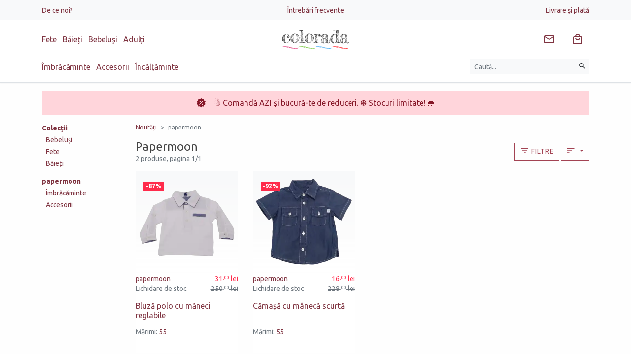

--- FILE ---
content_type: application/javascript
request_url: https://cdn.colorada.ro/min/kernel/ldr.js?v=1763647091
body_size: 2730
content:
var LDR=(function(w,d){if(typeof CFG.DEVEL==='undefined')CFG.DEVEL=false;if(typeof CFG.MODULE==='undefined')CFG.MODULE='index';if(typeof CFG.js_url==='undefined')CFG.js_url=CFG.SITE.url+'/js';if(typeof CFG.css_url==='undefined')CFG.css_url=CFG.SITE.url+'/css';if(typeof CFG.ajax_url==='undefined')CFG.ajax_url=CFG.SITE.url+'/ajax';var SWR_SRC=CFG.SCRIPTS.SWR_SRC||false;var VND_URL=CFG.SCRIPTS.VND_URL;var _LD={DEVEL:CFG.DEVEL,LOADED:false,SUBSCRIBED:null,dci:0,dcl:[['growl',VND_URL+'jquery.growl-1.3.5/stylesheets/jquery.growl.css',true],],dcc:[],dji:0,djl:[['jquery',VND_URL+'/jquery-3.6.0/jquery-3.6.0.min.js'],['bootstrap',VND_URL+'bootstrap-4.6.2/bootstrap.bundle.min.js'],['validate',VND_URL+'jquery-validation-1.19.1/jquery.validate.min.js'],['growl',VND_URL+'jquery.growl-1.3.5/javascripts/jquery.growl.js',true],['sweetalert',VND_URL+'sweetalert/dist/sweetalert2.all.min.js',true],['kernel-lib',CFG.SCRIPTS.KERNEL_LIB_SRC],['kernel-app',CFG.SCRIPTS.KERNEL_APP_SRC],['custom-app',CFG.SCRIPTS.CUSTOM_APP_SRC],],djc:[]};_LD.add_styles=function(s){this.dcl=this.dcl.concat(s);if(_LD.LOADED)_LD.dcf();};_LD.add_scripts=function(s,l){this.djl=this.djl.concat(s);if(_LD.LOADED)_LD.djf();};if(!document.getElementById('link-custom-app')){if(CFG.DEVEL)console.info('ADDING',CFG.STYLES.CUSTOM_APP_SRC);_LD.dcl.unshift(['custom-app',CFG.STYLES.CUSTOM_APP_SRC])}
_LD.load=(function(){function _load(tag){return function(uid,url){return new Promise(function(resolve,reject){var element=document.createElement(tag);var parent='body';var attr='src';if(CFG.DEVEL)console.info('LOADING',tag,uid,url);element.id=tag+'-'+uid;element.onload=function(){resolve(url);};element.onerror=function(){reject(url);};switch(tag){case'script':element.async=true;break;case'link':element.type='text/css';element.rel='stylesheet';attr='href';parent='head';break;}
element[attr]=url;document[parent].appendChild(element);});};}
return{css:_load('link'),js:_load('script'),img:_load('img'),init:function(){}}})();_LD.load.init();_LD.dcf=function(){if(_LD.dci==_LD.dcl.length)return _LD.dci;if(!_LD.dcl[_LD.dci][2]){_LD.load.css(_LD.dcl[_LD.dci][0],_LD.dcl[_LD.dci][1]).then((function(dci){return function(){_LD.dcc.push(_LD.dcl[dci][0]);};})(_LD.dci));}
_LD.dci++;_LD.dcf();};_LD.djf=function(){if(_LD.dji==0){_LD.dcf();}
if(_LD.dji==_LD.djl.length){_LD.LOADED=true;return _LD.dji;}
if(_LD.djl[_LD.dji]&&!_LD.djl[_LD.dji][2]){_LD.load.js(_LD.djl[_LD.dji][0],_LD.djl[_LD.dji][1]).then(function(scr){_LD.djc.push(_LD.djl[_LD.dji][0]);_LD.dji++;_LD.djf();}).catch(function(scr){if(CFG.DEVEL)console.error('Script not found',scr);});}
else{_LD.dji++;_LD.djf();}};_LD.track=(function(){function _track(tag){return function(uid,url){return new Promise(function(resolve,reject){if(CFG.DEVEL)console.info('TRACKING',tag,uid,url);if(!uid)reject(tag);switch(tag){case'google-analytics':if(!document.getElementById(tag+'-tracking'))
_LD.load.js(tag+'-tracking',url).then(resolve(url));gtag('js',new Date());gtag('set',{currency:CFG.LOCALE.currency.code});gtag('config',uid,{allow_display_features:true,custom_map:{dimension1:'ecomm_prodid',dimension2:'ecomm_pagetype',dimension3:'ecomm_totalvalue'},currency:CFG.LOCALE.currency.code});break;case'google-ads':if(!document.getElementById(tag+'-tracking'))
_LD.load.js(tag+'-tracking',url).then(resolve(url));gtag('js',new Date());gtag('set',{currency:CFG.LOCALE.currency.code});gtag('config',uid,{allow_display_features:true,allow_enhanced_conversions:true,currency:CFG.LOCALE.currency.code});break;case'facebook-pixel':!function(f,b,e,v,n,t,s){if(f.fbq)return;n=f.fbq=function(){n.callMethod?n.callMethod.apply(n,arguments):n.queue.push(arguments)};if(!f._fbq)f._fbq=n;n.push=n;n.loaded=!0;n.version='2.0';n.queue=[];}(window,document,'script','https://connect.facebook.net/en_US/fbevents.js');if(!document.getElementById(tag+'-tracking'))
_LD.load.js(tag+'-tracking',url).then(resolve(url));fbq('init',uid);fbq('track','PageView');break;case'facebook-app':if(!document.getElementById(tag+'-tracking'))
_LD.load.js(tag+'-tracking',url).then(resolve(url));window.fbAsyncInit=function(){FB.init({appId:uid,cookie:true,xfbml:true,version:'v23.0'});FB.AppEvents.logPageView();};break;case'tiktok-pixel':!function(w,d,t){w.TiktokAnalyticsObject=t;var ttq=w[t]=w[t]||[];ttq.methods=["page","track","identify","instances","debug","on","off","once","ready","alias","group","enableCookie","disableCookie","holdConsent","revokeConsent","grantConsent"],ttq.setAndDefer=function(t,e){t[e]=function(){t.push([e].concat(Array.prototype.slice.call(arguments,0)))}};for(var i=0;i<ttq.methods.length;i++)ttq.setAndDefer(ttq,ttq.methods[i]);ttq.instance=function(t){for(var e=ttq._i[t]||[],n=0;n<ttq.methods.length;n++)ttq.setAndDefer(e,ttq.methods[n]);return e},ttq.load=function(e,n){var r="https://analytics.tiktok.com/i18n/pixel/events.js",o=n&&n.partner;ttq._i=ttq._i||{},ttq._i[e]=[],ttq._i[e]._u=r,ttq._t=ttq._t||{},ttq._t[e]=+new Date,ttq._o=ttq._o||{},ttq._o[e]=n||{};n=document.createElement("script");n.type="text/javascript",n.async=!0,n.src=r+"?sdkid="+e+"&lib="+t;e=document.getElementsByTagName("script")[0];e.parentNode.insertBefore(n,e)};ttq.load(uid);ttq.page();}(window,document,'ttq');break;case'hotjar':(function(h,o,t,j,a,r){h.hj=h.hj||function(){(h.hj.q=h.hj.q||[]).push(arguments)};h._hjSettings={hjid:uid,hjsv:6};})(window,document,'https://static.hotjar.com/c/hotjar-','.js?sv=');if(!document.getElementById(tag+'-tracking'))
_LD.load.js(tag+'-tracking',url).then(resolve(url));break;case'clarity':(function(c,l,a,r,i,t,y){c[a]=c[a]||function(){(c[a].q=c[a].q||[]).push(arguments)};})(window,document,"clarity","script",uid);if(!document.getElementById(tag+'-tracking'))
_LD.load.js(tag+'-tracking',url).then(resolve(url));break;default:reject(tag);break;}});};}
return{google_analytics:_track('google-analytics'),google_ads:_track('google-ads'),facebook_pixel:_track('facebook-pixel'),facebook_app:_track('facebook-app'),tiktok_pixel:_track('tiktok-pixel'),hotjar:_track('hotjar'),clarity:_track('clarity'),init:function(){if(CFG.DEVEL)console.info('CS',CS_DFR);if(CFG.TRACK.google_analytics.on&&CFG.TRACK.google_analytics.id&&(CS_DFR.allow_performance||CS_DFR.allow_advertising))
_LD.track.google_analytics(CFG.TRACK.google_analytics.id,'https://www.googletagmanager.com/gtag/js?id='+CFG.TRACK.google_analytics.id);if(CFG.TRACK.facebook_app.on&&CFG.TRACK.facebook_app.id&&CS_DFR.allow_performance||CS_DFR.allow_advertising)
_LD.track.facebook_app(CFG.TRACK.facebook_app.id,'https://connect.facebook.net/en_US/sdk.js');if(CFG.TRACK.google_ads.on&&CFG.TRACK.google_ads.id&&CS_DFR.allow_advertising)
_LD.track.google_ads(CFG.TRACK.google_ads.id,'https://www.googletagmanager.com/gtag/js?id='+CFG.TRACK.google_ads.id);if(CFG.TRACK.facebook_pixel.on&&CFG.TRACK.facebook_pixel.id&&CS_DFR.allow_advertising)
_LD.track.facebook_pixel(FB_MEASUREMENT_ID,'https://connect.facebook.net/en_US/fbevents.js');if(CFG.TRACK.tiktok_pixel.on&&CFG.TRACK.tiktok_pixel.id&&CS_DFR.allow_performance)
_LD.track.tiktok_pixel(CFG.TRACK.tiktok_pixel.id,'https://analytics.tiktok.com/i18n/pixel/events.js');if(CFG.TRACK.hotjar.on&&CFG.TRACK.hotjar.id&&CS_DFR.allow_performance)
_LD.track.hotjar(CFG.TRACK.hotjar.id,'https://static.hotjar.com/c/hotjar-'+CFG.TRACK.hotjar.id+'.js?sv=6');if(CFG.TRACK.clarity.on&&CFG.TRACK.clarity.id&&CS_DFR.allow_performance)
_LD.track.clarity(CFG.TRACK.clarity.id,'https://www.clarity.ms/tag/'+CFG.TRACK.clarity.id);}}})();_LD.track.init();if(SWR_SRC&&('serviceWorker'in navigator)){navigator.serviceWorker.register(SWR_SRC).then(function(registration){if(CFG.DEVEL)console.info('[SWR] Service Worker Registered!',registration);registration.pushManager.getSubscription().then(function(subscription){if(subscription===null){if(CFG.DEVEL)console.warn('[SWR] Not subscribed to push service!');}
else{if(CFG.DEVEL)console.info('[SWR] Subscription object: ',subscription);_LD.SUBSCRIBED=subscription;}}).catch(function(err){if(CFG.DEVEL)console.error('[SWR] Subscription request failed failed: ',err);});}).catch(function(err){if(CFG.DEVEL)console.error('[SWR] Service Worker registration failed: ',err);});}
if(w.addEventListener)w.addEventListener("load",_LD.djf,true);else if(w.attachEvent)w.attachEvent("onload",_LD.djf);else w.onload=_LD.djf;return _LD;})(window,document);